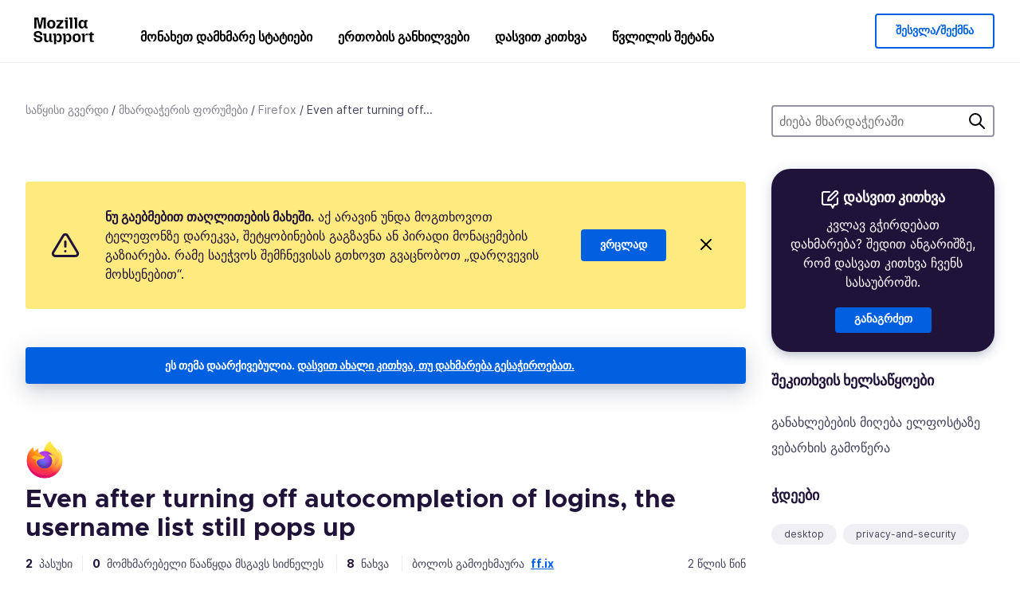

--- FILE ---
content_type: text/html; charset=utf-8
request_url: https://support.mozilla.org/ka/questions/1404943
body_size: 64450
content:



<!DOCTYPE html>
<html class="no-js" lang="ka"
  dir="ltr"
  data-gtm-container-id="G-2VC139B3XV"
  data-ga-content-group="support-forum-question-details"
  
  
  data-ga-topics="/privacy-and-security/"
  data-ga-products="/firefox/"
  
  >
<head>
  <!--
Read more about our custom configuration and use of Google Analytics here:
https://bugzilla.mozilla.org/show_bug.cgi?id=1122305#c8
-->

<!-- Google Tag Manager -->

  <script src="https://assets-prod.sumo.prod.webservices.mozgcp.net/static/gtm-snippet.f1a8b29a563ecd7a.js" nonce="q4spAsSF0yaJ7Esmc6r8Kg=="></script>

<!-- End Google Tag Manager -->

  
  <meta http-equiv="Content-Type" content="text/html; charset=utf-8"/>

  
    <title>Even after turning off autocompletion of logins, the username list still pops up | Firefox მხარდაჭერის ფორუმი | Mozilla მხარდაჭერა</title>
  

  
<link rel="apple-touch-icon" sizes="180x180" href="https://assets-prod.sumo.prod.webservices.mozgcp.net/static/apple-touch-icon.40087fc676872dcc.png">
<link rel="icon" type="image/png" href="https://assets-prod.sumo.prod.webservices.mozgcp.net/static/favicon.abcbdb85e0f9e7a0.png">
<link rel="manifest" href="/manifest.json">
<link rel="shortcut icon" href="https://assets-prod.sumo.prod.webservices.mozgcp.net/static/favicon.abcbdb85e0f9e7a0.png">
<meta name="theme-color" content="#ffffff">


  <link rel="search" type="application/opensearchdescription+xml" title="Mozilla მხარდაჭერა" href="/ka/search/xml"/>
  
    
      <link rel="alternate" type="application/atom+xml" href="/ka/questions/1404943/feed" title="ბოლოს გაცემული პასუხები Even after turning off autocompletion of logins, the username list still pops up-ში"/>
    
  

  
  
  <link href="https://assets-prod.sumo.prod.webservices.mozgcp.net/static/screen.02cf61ea7585e2c7.css" rel="stylesheet" nonce="q4spAsSF0yaJ7Esmc6r8Kg==">

  
  
  <script defer="defer" src="https://assets-prod.sumo.prod.webservices.mozgcp.net/static/32.a390ba7069326239.js" nonce="q4spAsSF0yaJ7Esmc6r8Kg=="></script><script defer="defer" src="https://assets-prod.sumo.prod.webservices.mozgcp.net/static/common.ec3737bd76c83a6a.js" nonce="q4spAsSF0yaJ7Esmc6r8Kg=="></script>
  
    <script defer="defer" src="https://assets-prod.sumo.prod.webservices.mozgcp.net/static/563.d2208bc80d8cbb85.js" nonce="q4spAsSF0yaJ7Esmc6r8Kg=="></script><script defer="defer" src="https://assets-prod.sumo.prod.webservices.mozgcp.net/static/97.8e952a44863bc2d1.js" nonce="q4spAsSF0yaJ7Esmc6r8Kg=="></script><script defer="defer" src="https://assets-prod.sumo.prod.webservices.mozgcp.net/static/566.52e082bc6ceca92f.js" nonce="q4spAsSF0yaJ7Esmc6r8Kg=="></script><script defer="defer" src="https://assets-prod.sumo.prod.webservices.mozgcp.net/static/973.5c0e61d08bef7718.js" nonce="q4spAsSF0yaJ7Esmc6r8Kg=="></script><script defer="defer" src="https://assets-prod.sumo.prod.webservices.mozgcp.net/static/930.13d36af0fc47ef12.js" nonce="q4spAsSF0yaJ7Esmc6r8Kg=="></script><script defer="defer" src="https://assets-prod.sumo.prod.webservices.mozgcp.net/static/467.e805b3b5a73440ca.js" nonce="q4spAsSF0yaJ7Esmc6r8Kg=="></script><script defer="defer" src="https://assets-prod.sumo.prod.webservices.mozgcp.net/static/questions.1bcd608b092ca4c8.js" nonce="q4spAsSF0yaJ7Esmc6r8Kg=="></script>
  
    <script defer="defer" src="https://assets-prod.sumo.prod.webservices.mozgcp.net/static/topics.0959f4c243cd4f8a.js" nonce="q4spAsSF0yaJ7Esmc6r8Kg=="></script>
  
  <script defer="defer" src="https://assets-prod.sumo.prod.webservices.mozgcp.net/static/common.fx.download.46606c8553638ec9.js" nonce="q4spAsSF0yaJ7Esmc6r8Kg=="></script>

  

  
  <meta name="google-site-verification" content="2URA-2Y9BeYYUf8B2BSsBSVetJJS3TZwlXBOaMx2VfY" />
  
  <meta name="google-site-verification" content="ueNbCgS4e1JIAgLGwufm-jHaIcLXFLtFMmR_65S1Ag0" />
  
  <meta name="msvalidate.01" content="1659173DC94819093068B0ED7C51C527" />

  

    <meta name="viewport" content="width=device-width, initial-scale=1.0, maximum-scale=1.0, user-scalable=no" />

  
    <link rel="canonical" href="https://support.mozilla.org/ka/questions/1404943" />
  
</head>

<body class="html-ltr logged-out responsive answers ka"
      data-readonly="false"
      data-usernames-api="/ka/users/api/usernames"
      data-messages-api="/ka/messages/api/autocomplete"
      data-media-url="https://assets-prod.sumo.prod.webservices.mozgcp.net/"
      
>



<ul class="sumo-nav-access" id="nav-access">
  <li><a href="#main-content">პირდაპირ ძირითად შიგთავსზე გადასვლა</a></li>
  <li><a href="/ka/locales">ენის შეცვლა</a></li>
  <li><a id="skip-to-search" href="#search-q">პირდაპირ ძიებაზე გადასვლა</a></li>
</ul>



<div class="media-test"></div>

<div id="announcements">
  
  


  
  
</div>

<header class="mzp-c-navigation sumo-nav">
  <div class="mzp-c-navigation-l-content">
    <div class="sumo-nav--container">
      <div class="sumo-nav--logo">
        <a href="/ka/"><img src="https://assets-prod.sumo.prod.webservices.mozgcp.net/static/mozilla-support.4be004d0bbcbfb1e.svg" alt="Mozilla Support Logo"/></a>
      </div>

      <button data-mobile-nav-search-button class="sumo-nav--search-button" type="button">Search</button>
      <button data-sumo-toggle-nav="#main-navigation" class="sumo-nav--toggle-button" type="button" aria-controls="main-navigation">Menu</button>
      <a class="sumo-nav--avatar-button" data-sumo-toggle-nav="#profile-navigation" aria-controls="profile-navigation" aria-role="button">
        
        <img class="avatar" src="https://assets-prod.sumo.prod.webservices.mozgcp.net/static/default-FFA-avatar.1eeb2a0a42235417.png" alt="Avatar for Username">
        

      </a>
      <div class="mzp-c-navigation-items sumo-nav--list-wrap" id="main-navigation">
        <div class="mzp-c-navigation-menu">
          <nav class="mzp-c-menu mzp-is-basic">
              
              <ul class="mzp-c-menu-category-list sumo-nav--list">
                
<li class="mzp-c-menu-category mzp-has-drop-down mzp-js-expandable">
  <a class="mzp-c-menu-title sumo-nav--link" href="/ka/questions/" aria-haspopup="true"
    aria-controls="mzp-c-menu-panel-help">მონახეთ დამხმარე სტატიები</a>
  <div class="mzp-c-menu-panel mzp-has-card" id="mzp-c-menu-panel-help">
    <div class="sumo-nav--dropdown-container">
      <div class="sumo-nav--dropdown-grid">
        <button class="mzp-c-menu-button-close" type="button"
          aria-controls="mzp-c-menu-panel-example">Firefox-ის მენიუს დახურვა</button>
        <div class="sumo-nav--dropdown-col">
          <section class="mzp-c-menu-item mzp-has-icon sumo-nav--dropdown-item">
          <div class="mzp-c-menu-item-head">
            <svg class="mzp-c-menu-item-icon" width="24" height="24" xmlns="http://www.w3.org/2000/svg" viewBox="0 0 24 24">
              <g transform="translate(3 3)" stroke="#000" stroke-width="2" fill="none" fill-rule="evenodd"
                stroke-linecap="round">
                <rect stroke-linejoin="round" width="18" height="18" rx="2" />
                <path d="M4 5h10M4 9h10M4 13h4" />
              </g>
            </svg>
            <h4 class="mzp-c-menu-item-title">მიაკვლიეთ პროდუქტებით</h4>
          </div>
            <ul class="mzp-c-menu-item-list sumo-nav--sublist">
              <li>
                <a href="/ka/products/firefox"
                  data-event-name="link_click"
                  data-event-parameters='{
                    "link_name": "main-menu.firefox-browser.product-home",
                    "link_detail": "firefox"
                  }'>
                  Firefox კომპიუტერისთვის
                </a>
              </li>
              <li>
                <a href="/ka/products/mozilla-vpn"
                  data-event-name="link_click"
                  data-event-parameters='{
                    "link_name": "main-menu.mozilla-vpn.product-home",
                    "link_detail": "mozilla-vpn"
                  }'>
                  Mozilla VPN
                </a>
              </li>
              <li>
                <a href="/ka/products/ios"
                  data-event-name="link_click"
                  data-event-parameters='{
                    "link_name": "main-menu.firefox-for-ios.product-home",
                    "link_detail": "ios"
                  }'>
                  Firefox – iOS
                </a>
              </li>
              <li>
                <a href="/ka/products/thunderbird"
                  data-event-name="link_click"
                  data-event-parameters='{
                    "link_name": "main-menu.thunderbird.product-home",
                    "link_detail": "thunderbird"
                  }'>
                  Thunderbird
                </a>
              </li>
              <li>
                <a href="/ka/products/mobile"
                  data-event-name="link_click"
                  data-event-parameters='{
                    "link_name": "main-menu.firefox-for-android.product-home",
                    "link_detail": "mobile"
                  }'>
                  Firefox Android-ზე
                </a>
              </li>
              <li>
                <a class="color-link" href="/ka/products/"
                  data-event-name="link_click"
                  data-event-parameters='{"link_name": "main-menu.browse-all-articles.list-products"}'>
                  იხილეთ ყველა პროდუქტი
                </a>
              </li>
            </ul>
          </section>
        </div>
        <div class="sumo-nav--dropdown-col">
          <section class="mzp-c-menu-item mzp-has-icon sumo-nav--dropdown-item">
            <div class="mzp-c-menu-item-head">
              <svg class="mzp-c-menu-item-icon" width="24" height="24" xmlns="http://www.w3.org/2000/svg" viewBox="0 0 24 24">
                <g transform="translate(3 3)" stroke="#000" stroke-width="2" fill="none" fill-rule="evenodd"
                  stroke-linecap="round">
                  <rect stroke-linejoin="round" width="18" height="18" rx="2" />
                  <path d="M4 5h10M4 9h10M4 13h4" />
                </g>
              </svg>
              <h4 class="mzp-c-menu-item-title">მიაკვლიეთ საკითხებით</h4>
            </div>
            
  
  
  
  
  
  

  
    
    
    
    
    
    
    

  

  <ul class="mzp-c-menu-item-list sumo-nav--sublist">
    <li>
      <a href="/ka/topics/settings"
          data-event-name="link_click"
          data-event-parameters='{
          "link_name": "main-menu.topic-home",
          "link_detail": "settings"
        }'>
          პარამეტრები
      </a>
    </li>
    <li>
      <a href="/ka/topics/installation-and-updates"
          data-event-name="link_click"
          data-event-parameters='{
          "link_name": "main-menu.topic-home",
          "link_detail": "installation-and-updates"
        }'>
          Installation and updates
      </a>
    </li>
    <li>
      <a href="/ka/topics/email-and-messaging"
          data-event-name="link_click"
          data-event-parameters='{
          "link_name": "main-menu.topic-home",
          "link_detail": "email-and-messaging"
        }'>
          Email and messaging
      </a>
    </li>
    <li>
      <a href="/ka/topics/performance-and-connectivity"
          data-event-name="link_click"
          data-event-parameters='{
          "link_name": "main-menu.topic-home",
          "link_detail": "performance-and-connectivity"
        }'>
          Performance and connectivity
      </a>
    </li>
    <li>
      <a href="/ka/topics/privacy-and-security"
          data-event-name="link_click"
          data-event-parameters='{
          "link_name": "main-menu.topic-home",
          "link_detail": "privacy-and-security"
        }'>
          Privacy and security
      </a>
    </li>
    <li>
      <a href="/ka/topics/browse"
          data-event-name="link_click"
          data-event-parameters='{
          "link_name": "main-menu.topic-home",
          "link_detail": "browse"
        }'>
          გვერდების მონახულება
      </a>
    </li>
  </ul>

          </section>
        </div>
      </div>
    </div>
  </div>
</li>
<li class="mzp-c-menu-category mzp-has-drop-down mzp-js-expandable">
  <a class="mzp-c-menu-title sumo-nav--link" href="#" aria-haspopup="true" aria-controls="mzp-c-menu-panel-tools">ერთობის განხილვები</a>
  <div class="mzp-c-menu-panel mzp-has-card" id="mzp-c-menu-panel-tools">
    <div class="sumo-nav--dropdown-container">
      <div class="sumo-nav--dropdown-grid">
        <button class="mzp-c-menu-button-close" type="button"
          aria-controls="mzp-c-menu-panel-example">Firefox-ის მენიუს დახურვა</button>
        <div class="sumo-nav--dropdown-col">
          <section class="mzp-c-menu-item mzp-has-icon sumo-nav--dropdown-item">
            <div class="mzp-c-menu-item-head">
              <svg class="mzp-c-menu-item-icon" width="24" height="24" xmlns="http://www.w3.org/2000/svg"
                viewBox="0 0 24 24">
                <g stroke="#000" stroke-width="2" fill="none" fill-rule="evenodd" stroke-linecap="round"
                  stroke-linejoin="round">
                  <path
                    d="M17 17l-1.051 3.154a1 1 0 01-1.898 0L13 17H5a2 2 0 01-2-2V5a2 2 0 012-2h14a2 2 0 012 2v10a2 2 0 01-2 2h-2zM7 8h10M7 12h10" />
                </g>
              </svg>
              <h4 class="mzp-c-menu-item-title">აირჩიეთ პროდუქტი</h4>
            </div>
            <ul class="mzp-c-menu-item-list sumo-nav--sublist">
              <li>
                <a href="/ka/questions/firefox"
                   data-event-name="link_click"
                   data-event-parameters='{
                    "link_name": "main-menu.support-forum-home",
                    "link_detail": "desktop"
                  }'>
                   Firefox კომპიუტერისთვის
                </a>
              </li>
              <li>
                <a href="/ka/questions/focus-firefox"
                   data-event-name="link_click"
                   data-event-parameters='{
                    "link_name": "main-menu.support-forum-home",
                    "link_detail": "focus"
                  }'>
                   Firefox Focus
                </a>
              </li>
              <li>
                <a href="/ka/questions/ios"
                   data-event-name="link_click"
                   data-event-parameters='{
                    "link_name": "main-menu.support-forum-home",
                    "link_detail": "ios"
                  }'>
                   Firefox – iOS
                </a>
              </li>
              <li>
                <a href="/ka/questions/thunderbird"
                   data-event-name="link_click"
                   data-event-parameters='{
                    "link_name": "main-menu.support-forum-home",
                    "link_detail": "thunderbird"
                  }'>
                   Thunderbird
                </a>
              </li>
              <li>
                <a href="/ka/questions/mobile"
                   data-event-name="link_click"
                   data-event-parameters='{
                    "link_name": "main-menu.support-forum-home",
                    "link_detail": "mobile"
                  }'>
                   Firefox Android-ზე
                </a>
              </li>
              <li>
                <a class="color-link" href="/ka/questions/"
                   data-event-name="link_click"
                   data-event-parameters='{
                    "link_name": "main-menu.support-forum-home",
                    "link_detail": "view-all-home"
                  }'>
                   იხილეთ ყველა განხილვა
                </a>
              </li>
            </ul>
          </section>
        </div>
        <div class="sumo-nav--dropdown-col">
          <section class="mzp-c-menu-item mzp-has-icon sumo-nav--dropdown-item">
            <div class="mzp-c-menu-item-head">
              <svg class="mzp-c-menu-item-icon" width="24" height="24" xmlns="http://www.w3.org/2000/svg"
                viewBox="0 0 24 24">
                <path
                  d="M10.5 9.5L3 17c-1 1.667-1 3 0 4s2.333.833 4-.5l7.5-7.5c2.333 1.054 4.333.734 6-.96 1.667-1.693 1.833-3.707.5-6.04l-3 3-2.5-.5L15 6l3-3c-2.333-1.333-4.333-1.167-6 .5-1.667 1.667-2.167 3.667-1.5 6z"
                  stroke="#000" stroke-width="2" fill="none" fill-rule="evenodd" stroke-linecap="round"
                  stroke-linejoin="round" />
              </svg>
              <h4 class="mzp-c-menu-item-title">მონახეთ განხილვები საკითხების მიხედვით</h4>
            </div>
            
  
  
  
  
  
  

  
    
    
    
    
    
    
    
  

  <ul class="mzp-c-menu-item-list sumo-nav--sublist">
    <li>
      <a href="/ka/questions/topic/settings"
          data-event-name="link_click"
          data-event-parameters='{
          "link_name": "main-menu.support-forum-home",
          "link_detail": "settings"
        }'>
          პარამეტრები
      </a>
    </li>
    <li>
      <a href="/ka/questions/topic/installation-and-updates"
          data-event-name="link_click"
          data-event-parameters='{
          "link_name": "main-menu.support-forum-home",
          "link_detail": "installation-and-updates"
        }'>
          Installation and updates
      </a>
    </li>
    <li>
      <a href="/ka/questions/topic/email-and-messaging"
          data-event-name="link_click"
          data-event-parameters='{
          "link_name": "main-menu.support-forum-home",
          "link_detail": "email-and-messaging"
        }'>
          Email and messaging
      </a>
    </li>
    <li>
      <a href="/ka/questions/topic/performance-and-connectivity"
          data-event-name="link_click"
          data-event-parameters='{
          "link_name": "main-menu.support-forum-home",
          "link_detail": "performance-and-connectivity"
        }'>
          Performance and connectivity
      </a>
    </li>
    <li>
      <a href="/ka/questions/topic/privacy-and-security"
          data-event-name="link_click"
          data-event-parameters='{
          "link_name": "main-menu.support-forum-home",
          "link_detail": "privacy-and-security"
        }'>
          Privacy and security
      </a>
    </li>
    <li>
      <a href="/ka/questions/topic/browse"
          data-event-name="link_click"
          data-event-parameters='{
          "link_name": "main-menu.support-forum-home",
          "link_detail": "browse"
        }'>
          გვერდების მონახულება
      </a>
    </li>
  </ul>

          </section>
        </div>
      </div>
    </div>
  </div>
</li>

<li class="mzp-c-menu-category mzp-has-drop-down mzp-js-expandable">
  <a class="mzp-c-menu-title sumo-nav--link" href="/ka/questions/" aria-haspopup="true"
    aria-controls="mzp-c-menu-panel-help">დასვით კითხვა</a>
  <div class="mzp-c-menu-panel mzp-has-card" id="mzp-c-menu-panel-help">
    <div class="sumo-nav--dropdown-container">
      <div class="sumo-nav--dropdown-grid">
        <button class="mzp-c-menu-button-close" type="button"
          aria-controls="mzp-c-menu-panel-example">Firefox-ის მენიუს დახურვა
        </button>
        <div class="sumo-nav--dropdown">
          <section class="mzp-c-menu-item mzp-has-icon sumo-nav--dropdown-item">
            <div class="mzp-c-menu-item-head">
              <svg class="mzp-c-menu-item-icon" width="24" height="24" xmlns="http://www.w3.org/2000/svg"
                viewBox="0 0 24 24">
                <g stroke="#000" stroke-width="2" fill="none" fill-rule="evenodd" stroke-linecap="round"
                  stroke-linejoin="round">
                  <path d="M11 3H4a2 2 0 00-2 2v12a2 2 0 002 2h9l2 4 2-4h2a2 2 0 002-2v-6" />
                  <path d="M17.5 2.5a2.121 2.121 0 013 3L13 13l-4 1 1-4 7.5-7.5z" />
                </g>
              </svg>
              <h4 class="mzp-c-menu-item-title">დახმარების მისაღებად იხილეთ</h4>
            </div>
            <ul class="mzp-c-menu-item-list sumo-nav--sublist-aaq">
              <li>
                <a href="/ka/questions/new/desktop"
                   data-event-name="link_click"
                   data-event-parameters='{
                    "link_name": "main-menu.aaq-step-2",
                    "link_detail": "desktop"
                  }'>
                   Firefox კომპიუტერისთვის
                </a>
              </li>
              <li>
                <a href="/ka/questions/new/firefox-enterprise"
                   data-event-name="link_click"
                   data-event-parameters='{
                    "link_name": "main-menu.aaq-step-2",
                    "link_detail": "firefox-enterprise"
                  }'>
                   Firefox დაწესებულებებისთვის
                </a>
              </li>
              <li>
                <a href="/ka/questions/new/relay"
                   data-event-name="link_click"
                   data-event-parameters='{
                    "link_name": "main-menu.aaq-step-2",
                    "link_detail": "relay"
                  }'>
                   Firefox Relay
                </a>
              </li>
              <li>
                <a href="/ka/questions/new/thunderbird"
                   data-event-name="link_click"
                   data-event-parameters='{
                    "link_name": "main-menu.aaq-step-2",
                    "link_detail": "thunderbird"
                  }'>
                   Thunderbird
                </a>
              </li>
              <li>
                <a href="/ka/questions/new/ios"
                   data-event-name="link_click"
                   data-event-parameters='{
                    "link_name": "main-menu.aaq-step-2",
                    "link_detail": "ios"
                  }'>
                   Firefox – iOS
                </a>
              </li>
              <li>
                <a href="/ka/questions/new/focus"
                   data-event-name="link_click"
                   data-event-parameters='{
                    "link_name": "main-menu.aaq-step-2",
                    "link_detail": "focus"
                  }'>
                   Firefox Focus
                </a>
              </li>
              <li>
                <a href="/ka/questions/new/monitor"
                   data-event-name="link_click"
                   data-event-parameters='{
                    "link_name": "main-menu.aaq-step-2",
                    "link_detail": "monitor"
                  }'>
                   Monitor
                </a>
              </li>
              <li>
                <a href="/ka/questions/new/mozilla-account"
                   data-event-name="link_click"
                   data-event-parameters='{
                    "link_name": "main-menu.aaq-step-2",
                    "link_detail": "mozilla-account"
                  }'>
                   Mozilla-ანგარიში
                </a>
              </li>
              <li>
                <a href="/ka/questions/new/mobile"
                   data-event-name="link_click"
                   data-event-parameters='{
                    "link_name": "main-menu.aaq-step-2",
                    "link_detail": "mobile"
                  }'>
                   Firefox Android-ზე
                </a>
              </li>
              <li>
                <a href="/ka/questions/new/mozilla-vpn"
                   data-event-name="link_click"
                   data-event-parameters='{
                    "link_name": "main-menu.aaq-step-2",
                    "link_detail": "mozilla-vpn"
                  }'>
                   Mozilla VPN
                </a>
              </li>
              <li>
                <a href="/ka/questions/new/pocket"
                   data-event-name="link_click"
                   data-event-parameters='{
                    "link_name": "main-menu.aaq-step-2",
                    "link_detail": "pocket"
                  }'>
                   Pocket
                </a>
              </li>
              <li>
                <a class="color-link" href="/ka/questions/new"
                   data-event-name="link_click"
                   data-event-parameters='{
                    "link_name": "main-menu.aaq-step-1",
                    "link_detail": "view-all"
                  }'>
                   ყველას ნახვა
                </a>
              </li>
            </ul>
          </section>
        </div>
      </div>
    </div>
  </div>
</li>


  <li class="mzp-c-menu-category">
    <a class="mzp-c-menu-title sumo-nav--link" href="/ka/contribute"
      data-event-name="link_click"
      data-event-parameters='{"link_name": "main-menu.contribute.contribute-home"}'>
      წვლილის შეტანა
    </a>
  </li>


              </ul>
              
          </nav>
        </div>
      </div>

      <div class="mzp-c-navigation-items sumo-nav--list-wrap-right logged-out" id="profile-navigation">
        <div class="mzp-c-navigation-menu">
          <nav class="mzp-c-menu mzp-is-basic">
              
              <ul class="mzp-c-menu-category-list sumo-nav--list">
                

<li class="mzp-c-menu-category sumo-nav--item-right">
  
<form data-instant-search="form" id="support-search"  action="/ka/search/" method="get"
   class="simple-search-form">
  
  <input spellcheck="true" type="search" autocomplete="off" name="q" aria-required="true"
    placeholder="მონახეთ შეკითხვები, განხილვები ან საკითხები (მაგალითად: როგორ ინახავს პაროლებს Firefox)" class="searchbox" id="search-q" />
  <button type="submit" title="ძიება" class="search-button">ძიება</button>
</form>


  
</li>


<li
  class="mzp-c-menu-category logged-out-button-row ">
  
  <a rel="nofollow" href="/ka/users/auth" class="sumo-button secondary-button button-lg"
    data-event-name="link_click"
    data-event-parameters='{"link_name": "main-menu.sign-in-up"}'>
    შესვლა/შექმნა
  </a>
  
</li>

              </ul>
              
          </nav>
        </div>
      </div>
      <div class="mzp-c-navigation-items sumo-nav--mobile-search-form" id="search-navigation">
        <div class="mzp-c-navigation-menu">
          <nav class="mzp-c-menu mzp-is-basic">
            
<form data-instant-search="form" id="mobile-search-results"  action="/ka/search/" method="get"
   class="simple-search-form">
  
  <input spellcheck="true" type="search" autocomplete="off" name="q" aria-required="true"
    placeholder="მონახეთ შეკითხვები, განხილვები ან საკითხები (მაგალითად: როგორ ინახავს პაროლებს Firefox)" class="searchbox" id="search-q" />
  <button type="submit" title="ძიება" class="search-button">ძიება</button>
</form>

          </nav>
        </div>
      </div>
    </div>
  </div>
</header><!--/.mzp-c-navigation -->


<!-- This is only displayed when the instant search is active.
     This block is overriden in home.html and product.html,
     and can likely be removed when frontend search is replaced. -->
<div class="home-search-section sumo-page-section--lg shade-bg hidden-search-masthead">
  <div class="mzp-l-content narrow">
    <div class="home-search-section--content">
      <h4 class="sumo-page-heading-xl">ძიება მხარდაჭერაში</h4>
      
<form data-instant-search="form" id="hidden-search"  action="/ka/search/" method="get"
   class="simple-search-form">
  
  <input spellcheck="true" type="search" autocomplete="off" name="q" aria-required="true"
    placeholder="მონახეთ შეკითხვები, განხილვები ან საკითხები (მაგალითად: როგორ ინახავს პაროლებს Firefox)" class="searchbox" id="search-q" />
  <button type="submit" title="ძიება" class="search-button">ძიება</button>
</form>

    </div>
  </div>
</div>








<div class="mzp-l-content " id="main-content">
  <div class="sumo-page-section--inner">
    



      
<div class="breadcrumbs" id="main-breadcrumbs">
  <ol id="breadcrumbs" class="breadcrumbs--list">
  
    
      
        <li><a href="/ka/">საწყისი გვერდი</a></li>
      
    
  
    
      
        <li><a href="/ka/questions/">მხარდაჭერის ფორუმები</a></li>
      
    
  
    
      
        <li><a href="/ka/questions/firefox">Firefox</a></li>
      
    
  
    
      <li>Even after turning off...</li>
    
  
  </ol>
  </div>

    

    <div class="sumo-l-two-col ">
      
      <aside id="aside" class="sumo-l-two-col--sidebar">
        
        
<div class="search-form-sidebar large-only">
  
<form data-instant-search="form" id="support-search-sidebar"  action="/ka/search/" method="get"
   class="simple-search-form">
  
  <input spellcheck="true" type="search" autocomplete="off" name="q" aria-required="true"
    placeholder="ძიება მხარდაჭერაში" class="searchbox" id="search-q" />
  <button type="submit" title="ძიება" class="search-button">ძიება</button>
</form>

</div>


  
  <div class="aaq-widget card is-inverse elevation-01 text-center radius-md">
    <h2 class="card--title has-bottom-margin">
      <svg class="card--icon-sm" width="24px" height="24px" viewBox="0 0 24 24" xmlns="http://www.w3.org/2000/svg">
        <g stroke="none" stroke-width="1" fill="none" fill-rule="evenodd" stroke-linecap="round" stroke-linejoin="round">
          <g transform="translate(2.000000, 1.878680)" stroke="#FFFFFF" stroke-width="2">
            <path d="M9,1.12132031 L2,1.12132031 C0.8954305,1.12132031 5.32907052e-15,2.01675081 5.32907052e-15,3.12132031 L5.32907052e-15,15.1213203 C5.32907052e-15,16.2258898 0.8954305,17.1213203 2,17.1213203 L11,17.1213203 L13,21.1213203 L15,17.1213203 L17,17.1213203 C18.1045695,17.1213203 19,16.2258898 19,15.1213203 L19,9.12132031"></path>
            <path d="M15.5,0.621320312 C16.3284271,-0.207106783 17.6715729,-0.207106769 18.5,0.621320344 C19.3284271,1.44974746 19.3284271,2.79289318 18.5,3.62132031 L11,11.1213203 L7,12.1213203 L8,8.12132031 L15.5,0.621320312 Z"></path>
          </g>
        </g>
      </svg>

      დასვით კითხვა
    </h2>
    
    
    
    
    

    
      
        
          <p>კვლავ გჭირდებათ დახმარება? შედით ანგარიშზე, რომ დასვათ კითხვა ჩვენს სასაუბროში.</p>
        
      
    

    

    
  
    <a class="sumo-button primary-button feature-box"
      href="/ka/kb/get-community-support?exit_aaq=1"
      data-event-name="link_click"
      data-event-parameters='{
        "link_name": "aaq-widget.community-support.kb-article",
        "link_detail": "firefox"
      }'>
      განაგრძეთ
    </a>
    </div>

<div class="questions-sidebar">
  <nav class="sidebar-nav is-action-list" id="question-tools">
    <span class="details-heading"></span>
    <ul class="sidebar-nav--list" id="related-content">
      <li class="sidebar-subheading sidebar-nav--heading-item">შეკითხვის ხელსაწყოები</li>
      
      
      
      
      <li class="email">
        
          <a id="email-subscribe-link" href="javascript:;" data-sumo-modal="email-subscribe">განახლებების მიღება ელფოსტაზე</a>
          


<section id="email-subscribe" class="mzp-u-modal-content" title="განახლებების მიღება ელფოსტაზე">
  <h2 class="sumo-page-subheading">განახლებების მიღება ელფოსტაზე</h2>
  <form action="/ka/questions/1404943/watch" method="post">
    <input type='hidden' name='csrfmiddlewaretoken' value='JTzXlcOaHkOc0Tjxf2NJZS1SCVRRk6UMWCM6dOlfbcppu6Zmq4WFAMBFWFfw1WlT' />
    
    
    <div class="field">
      <input type="text" name="email" placeholder="შეიყვანეთ თქვენი ელფოსტის მისამართი აქ." maxlength="320" id="id_email">
    </div>
    

    
    <ul id="id_event_type">
      <li class="field radio is-condensed">
        <input type="radio" name="event_type" value="reply" required="" checked="" id="id_event_type_0">
        <label for="id_event_type_0">როცა ვინმე უპასუხებს.</label>
      </li>
      <li class="field radio is-condensed">
        <input type="radio" name="event_type" value="solution" required="" id="id_event_type_1">
        <label for="id_event_type_1">გადაწყვეტა რომ მოინახება.</label>
      </li>
    </ul>

    <div class="sumo-button-wrap reverse-on-desktop align-full">
      <input type="submit" class="sumo-button primary-button button-lg" value="განახლებების ცნობება" />
    <span class="cancel">
      <button type="button" class="sumo-button button-lg" data-sumo-modal-close>გაუქმება</button>
    </span>
    </div>
  </form>
</section>
        
      </li>
      <li class="rss">
        <a href="/ka/questions/1404943/feed">ვებარხის გამოწერა</a>
      </li>

      

      <li class="sidebar-subheading sidebar-nav--heading-item">ჭდეები</li>
      <li id="tags-list">
        <div class="folder">
          
            <div class="sidebox tight cf" id="tags">
              <div class="tags">

                
                  <ul class="tag-list cf immutable">
                    
                      <li class="tag"><a class="tag-name" href="/ka/questions/firefox?tagged=desktop">desktop</a>
                      </li>
                    
                      <li class="tag"><a class="tag-name" href="/ka/questions/firefox?tagged=privacy-and-security_1">privacy-and-security</a>
                      </li>
                    
                  </ul>
                
              </div>
            </div>
          
        </div>
      </li>
      

        
        <li class="sidebar-subheading sidebar-nav--heading-item">ასევე, იხილეთ</li>
        
        <li class="related-question">
          <a href="/da/questions/828827">how to force Firefox to turn off autocomplete in HTML?</a>
        </li>
        
        <li class="related-question">
          <a href="/da/questions/1071014">Firefox 39.0 fails to auto-complete login on a site with autocomplete=off</a>
        </li>
        
        <li class="related-question">
          <a href="/da/questions/904915">How do I turn off the autocomplete in Firefox in login window?</a>
        </li>
        
        
        <li class="related-document">
          <a href="/en-US/kb/delete-browsing-search-download-history-firefox">Delete browsing, search and download history on Firefox</a>
        </li>
        
        <li class="related-document">
          <a href="/en-US/kb/website-translation">Firefox Translations</a>
        </li>
        
        <li class="related-document">
          <a href="/en-US/kb/quick-actions-firefox-search-bar">Quick actions in the Firefox search bar</a>
        </li>
        
        
    </ul>
  </nav>
</div>

        
      </aside>
      
      <main role="main" class="sumo-l-two-col--main">
      
  

      
  
<div class="sumo-banner sumo-banner-warning" id="id_scam_alert" data-close-initial="hidden">
  <div class="content">
    <svg viewBox="0 0 24 24" xmlns="http://www.w3.org/2000/svg" fill="none" stroke="currentColor" stroke-width="2" stroke-linecap="round" stroke-linejoin="round">
  <path id="icon-alert" d="M10.29 3.86L1.82 18a2 2 0 0 0 1.71 3h16.94a2 2 0 0 0 1.71-3L13.71 3.86a2 2 0 0 0-3.42 0z"></path>
  <line x1="12" y1="9" x2="12" y2="13"></line>
  <line x1="12" y1="17" x2="12" y2="17"></line>
</svg>
    <p class="heading">
      <strong>ნუ გაებმებით თაღლითების მახეში.</strong> აქ არავინ უნდა მოგთხოვოთ ტელეფონზე დარეკვა, შეტყობინების გაგზავნა ან პირადი მონაცემების გაზიარება. რამე საეჭვოს შემჩნევისას გთხოვთ გვაცნობოთ „დარღვევის მოხსენებით“.
    </p>
    <a href="https://support.mozilla.org/kb/avoid-and-report-mozilla-tech-support-scams"
      class="sumo-button primary-button button-lg">ვრცლად</a>
    <button class="sumo-close-button close-button" data-close-id="id_scam_alert" data-close-memory="remember">
      <img src="https://assets-prod.sumo.prod.webservices.mozgcp.net/static/close.5d98c7f0a49b9f91.svg" />
    </button>
  </div>
</div>

  <article>
    <div id="question-1404943" class="question" itemscope itemtype="http://schema.org/Question">
      
        <div class="notice mzp-c-notification-bar mzp-t-click">
          <p>
            ეს თემა დაარქივებულია.
          

          <a href="/ka/questions/new">
            დასვით ახალი კითხვა, თუ დახმარება გესაჭიროებათ.
          </a>
          </p>
        </div>
      

      
      <img class="page-heading--logo" src="https://assets-prod.sumo.prod.webservices.mozgcp.net/media/uploads/products/2020-04-14-08-36-13-8dda6f.png" alt="Firefox logo" />
      
      <h2 class="sumo-callout-heading summary no-product-heading" itemprop="headline">Even after turning off autocompletion of logins, the username list still pops up</h2>

      <div class="question-meta has-border-bottom">
        <ul class="forum--meta-details replies">
          
          
          <li>
            <span class="forum--meta-val">2</span>
            <span class="forum--meta-key">
              პასუხი
            </span>
          </li>
          
          <li class="border-left-md">
            <span class="forum--meta-val have-problem">0</span>
            <span class="forum--meta-key">
              მომხმარებელი წააწყდა მსგავს სიძნელეს
            </span>
          </li>

          
          <li class="border-left-md">
            <span class="forum--meta-val visits">8</span>
            <span class="forum--meta-key">ნახვა</span>
          </li>
          

          
          <li class="border-left-md">
            <span class="forum--meta-key has-border">ბოლოს გამოეხმაურა</span>
            <span class="forum--meta-val visits no-border">
              <a href="/ka/questions/1404943#answer-1565189">
                ff.ix
              </a>
            </span>
          </li>
          
        </ul>

        
        <p class="question-meta--details last-answer-date"><time itemprop="dateModified" datetime="2023-02-11 09:03:56">2 წლის წინ</time></p>
        

        
      </div>

      <section class="avatar-row">
        <div class="avatar-details user-meta">
          <div class="avatar">
            <a rel="nofollow" href="/ka/user/ff.ix/">
              <img src="https://profile.accounts.firefox.com/v1/avatar/f" height="48" width="48" alt="ff.ix"/>
            </a>
          </div>
          <div class="user">
            <div class="asked-by">
              <a class="author-name" rel="nofollow" href="/ka/user/ff.ix/">
                <span class="display-name">ff.ix</span>
                
  

  

              </a>
            </div>
            <span class="asked-on">
              <time itemprop="dateCreated" datetime="2023-02-11 07:57:54"><time datetime="2023-02-11T07:57:54-08:00">11.02.23, 07:57</time></time>
            </span>
          </div>
        </div>

        <div class="mzp-c-menu-list">
          <span class="icon-button" data-has-dropdown>სხვა პარამეტრები</span>
          <ul class="mzp-c-menu-list-list">
            
            <li class="mzp-c-menu-list-item"><a class="quoted-reply" href="#question-reply" data-content-id="question-1404943">ციტირება</a></li>
          </ul>
        </div>
      </section>

      <div class="main-content">
        <div itemprop="text" class="content"><p>I thought I had turned off autocompletion for logins, but when I log into websites, the username suggestion box still pops up.  This is very annoying.  See attached image for an example (edited to hide my actual username for that site).
What do I need to change to get rid of this?
</p></div>
        
        <div class="content-raw">I thought I had turned off autocompletion for logins, but when I log into websites, the username suggestion box still pops up.  This is very annoying.  See attached image for an example (edited to hide my actual username for that site).
What do I need to change to get rid of this?</div>
        
          <div class="attachments-title">
            მიმაგრებული ეკრანის სურათები
          </div>
          <div class="question-attachments attachments-list">
          
            <div class="attachment">
    
    <a class="image" href="https://assets-prod.sumo.prod.webservices.mozgcp.net/media/uploads/images/2023-02-11-15-51-40-9e6a26.png">
      <img src="https://assets-prod.sumo.prod.webservices.mozgcp.net/media/uploads/images/2023-02-11-15-51-40-9e6a26.png"/>
    </a>
  </div>
          
            <div class="attachment">
    
    <a class="image" href="https://assets-prod.sumo.prod.webservices.mozgcp.net/media/uploads/images/2023-02-11-15-57-46-85ee77.png">
      <img src="https://assets-prod.sumo.prod.webservices.mozgcp.net/media/uploads/images/2023-02-11-15-57-46-85ee77.png"/>
    </a>
  </div>
          
          </div>
        

        

        
          
          <div class="solution card elevation-00">
            <h4 class="is-solution"  title="ff.ix მომხმარებელმა მონიშნა გადაწყვეტა">გადაწყვეტა შერჩეულია
              <svg class="is-solution--icon" xmlns="http://www.w3.org/2000/svg" viewBox="0 0 24 24">
                <path stroke="currentColor" stroke-width="2" d="M20 6L9 17l-5-5" fill="none" fill-rule="evenodd" stroke-linecap="round" stroke-linejoin="round"/>
              </svg>
            </h4>
            <div class="reply">
              <p>That is likely  saved form data since there isn't a key symbol present.
</p><p>Suggestions in a login drop-down list that have a key icon in front are login suggestions that you need to remove in the Password Manager.
</p>
<ul><li><a href="https://support.mozilla.org/en-US/kb/password-manager-remember-delete-edit-logins" rel="nofollow">https://support.mozilla.org/en-US/kb/password-manager-remember-delete-edit-logins</a>
</li></ul>
<p>Suggestions in a drop-down list without a key symbol are autocomplete saved form data.
Suggestions without a key icon are part of autocomplete saved form data that you should be able to remove by selecting this item with the cursor Down key and pressing Delete (Mac: Shift+Delete).
</p>
<ul><li><a href="https://support.mozilla.org/en-US/kb/control-whether-firefox-automatically-fills-forms" rel="nofollow">https://support.mozilla.org/en-US/kb/control-whether-firefox-automatically-fills-forms</a>
</li></ul>
              <a class="read-more" href="/ka/questions/1404943#answer-1565186">პასუხის ნახვა სრულად</a>
              <strong class="helpful-count"> 👍 1</strong>
            </div>
          </div>
        
      </div>

      
    </div>

    
    <h3 class="sumo-card-heading">ყველა პასუხი (2)</h3>
      
      
        





<div class="answer " id="answer-1565186">
  <section class="avatar-row">
    <div class="avatar-details user-meta">
      <div class="avatar">
        <a rel="nofollow" href="/ka/user/cor-el/">
          <img src="https://firefoxusercontent.com/f369028d14003acbf4f1a9ed0debb2c8" height="48" width="48" alt="cor-el"/>
        </a>
      </div>
      <div class="user">
        <div class="asked-by">
          <a class="author-name" rel="nofollow" href="/ka/user/cor-el/">
            <span class="display-name">cor-el</span>
            
  
    <ul class="karma-titles">
      
        <li>Moderator</li>
      
    </ul>
  
            
  

  

          </a>
          
        </div>
        
        <span class="asked-on">
          <a href="/ka/questions/1404943#answer-1565186">
          <time itemprop="dateCreated" datetime="2023-02-11 07:57:54"><time datetime="2023-02-11T08:42:17-08:00">11.02.23, 08:42</time></time>
          </a>
        </span>
        
      </div>
    </div>
    
    <div class="mzp-c-menu-list">
      <span class="icon-button" data-has-dropdown>სხვა პარამეტრები</span>
      <ul class="mzp-c-menu-list-list">
        
        <li class="mzp-c-menu-list-item">
          <a class="reply quoted-reply" href="#question-reply" data-content-id="answer-1565186">ციტირება</a>
        </li>

        
        
        
      </ul>
    </div>
    
  </section>


  <div class="main-content">
    
      <h3 class="is-solution" title="ff.ix მომხმარებელმა მონიშნა გადაწყვეტა">
        შერჩეული გადაწყვეტა
        <svg class="is-solution--icon" xmlns="http://www.w3.org/2000/svg" viewBox="0 0 24 24">
          <path stroke="currentColor" stroke-width="2" d="M20 6L9 17l-5-5" fill="none" fill-rule="evenodd" stroke-linecap="round" stroke-linejoin="round"/>
        </svg>
      </h3>
    

    <div class="content">
      
        <p>That is likely  saved form data since there isn't a key symbol present.
</p><p>Suggestions in a login drop-down list that have a key icon in front are login suggestions that you need to remove in the Password Manager.
</p>
<ul><li><a href="https://support.mozilla.org/en-US/kb/password-manager-remember-delete-edit-logins" rel="nofollow">https://support.mozilla.org/en-US/kb/password-manager-remember-delete-edit-logins</a>
</li></ul>
<p>Suggestions in a drop-down list without a key symbol are autocomplete saved form data.
Suggestions without a key icon are part of autocomplete saved form data that you should be able to remove by selecting this item with the cursor Down key and pressing Delete (Mac: Shift+Delete).
</p>
<ul><li><a href="https://support.mozilla.org/en-US/kb/control-whether-firefox-automatically-fills-forms" rel="nofollow">https://support.mozilla.org/en-US/kb/control-whether-firefox-automatically-fills-forms</a>
</li></ul>
      
    </div>

    <div class="content-raw" style="display:none;">That is likely  saved form data since there isn&#39;t a key symbol present.

Suggestions in a login drop-down list that have a key icon in front are login suggestions that you need to remove in the Password Manager.
*https://support.mozilla.org/en-US/kb/password-manager-remember-delete-edit-logins
Suggestions in a drop-down list without a key symbol are autocomplete saved form data.
Suggestions without a key icon are part of autocomplete saved form data that you should be able to remove by selecting this item with the cursor Down key and pressing Delete (Mac: Shift+Delete).
*https://support.mozilla.org/en-US/kb/control-whether-firefox-automatically-fills-forms</div>

    <div class="ans-attachments attachments-list">
      
    </div>
    
  </div>
  
</div>



  
  

  
      
        





<div class="answer " id="answer-1565189">
  <section class="avatar-row">
    <div class="avatar-details user-meta">
      <div class="avatar">
        <a rel="nofollow" href="/ka/user/ff.ix/">
          <img src="https://profile.accounts.firefox.com/v1/avatar/f" height="48" width="48" alt="ff.ix"/>
        </a>
      </div>
      <div class="user">
        <div class="asked-by">
          <a class="author-name" rel="nofollow" href="/ka/user/ff.ix/">
            <span class="display-name">ff.ix</span>
            
  
            
  
    <span class="user-title">კითხვის დამსმელი</span>
  

  

          </a>
          
        </div>
        
        <span class="asked-on">
          <a href="/ka/questions/1404943#answer-1565189">
          <time itemprop="dateCreated" datetime="2023-02-11 07:57:54"><time datetime="2023-02-11T09:03:56-08:00">11.02.23, 09:03</time></time>
          </a>
        </span>
        
      </div>
    </div>
    
    <div class="mzp-c-menu-list">
      <span class="icon-button" data-has-dropdown>სხვა პარამეტრები</span>
      <ul class="mzp-c-menu-list-list">
        
        <li class="mzp-c-menu-list-item">
          <a class="reply quoted-reply" href="#question-reply" data-content-id="answer-1565189">ციტირება</a>
        </li>

        
        
        
      </ul>
    </div>
    
  </section>


  <div class="main-content">
    

    <div class="content">
      
        <p>Thanks for the solution.  Too bad form and search histories aren't separate, but I can live without search history being saved.
</p>
      
    </div>

    <div class="content-raw" style="display:none;">Thanks for the solution.  Too bad form and search histories aren&#39;t separate, but I can live without search history being saved.</div>

    <div class="ans-attachments attachments-list">
      
    </div>
    
  </div>
  
</div>



  
  

  
      
      
    


    <div class="question-reply-form" id="question-reply">
      

      

      <section id="answer-preview">
        
      </section>
    </div>
</article>

      </main>
    </div>
  </div>
  
</div>


<footer class="mzp-c-footer">
  <div class="mzp-l-content">
    <nav class="mzp-c-footer-primary">
      <div class="mzp-c-footer-cols">
        <section class="mzp-c-footer-col">
          <h5 class="mzp-c-footer-heading">Mozilla</h5>
          <ul class="mzp-c-footer-list">
            <li><a href="https://www.mozilla.org/about/legal/defend-mozilla-trademarks/">მოხსენება სავაჭრო ნიშნების დარღვევის შესახებ</a></li>
            <li><a href="https://github.com/mozilla/kitsune/">პირველწყარო კოდი</a></li>
            <li><a href="https://twitter.com/firefox">Twitter</a></li>
            <li>
              <a href="/ka/contribute"
                data-event-name="link_click"
                data-event-parameters='{"link_name": "footer.join-our-community.contribute-home"}'>
                შემოუერთდით ჩვენს ერთობას
              </a>
            </li>
            <li>
              <a href="/ka/"
                data-event-name="link_click"
                data-event-parameters='{"link_name": "footer.explore-help-articles.home"}'>
                მონახეთ დამხმარე სტატიები
              </a>
            </li>
          </ul>
        </section>

        <section class="mzp-c-footer-col">
          <h5 class="mzp-c-footer-heading">Firefox</h5>
          <ul class="mzp-c-footer-list">
            <li><a href="https://www.firefox.com/thanks/?utm_source=support.mozilla.org&utm_campaign=footer&utm_medium=referral">ჩამოტვირთვა</a></li>
            <li><a href="https://www.firefox.com/?utm_source=support.mozilla.org&utm_campaign=footer&utm_medium=referral">Firefox კომპიუტერისთვის</a></li>
            <li><a href="https://www.firefox.com/browsers/mobile/android/?utm_source=support.mozilla.org&utm_campaign=footer&utm_medium=referral">Android-ისთვის</a></li>
            <li><a href="https://www.firefox.com/browsers/mobile/ios/?utm_source=support.mozilla.org&utm_campaign=footer&utm_medium=referral">iOS-ისთვის</a></li>
            <li><a href="https://www.firefox.com/browsers/mobile/focus/?utm_source=support.mozilla.org&utm_campaign=footer&utm_medium=referral">Focus ბრაუზერი</a></li>
          </ul>
        </section>

        <section class="mzp-c-footer-col">
          <h5 class="mzp-c-footer-heading">Firefox შემმუშავებლებისთვის</h5>
          <ul class="mzp-c-footer-list">
            <li><a href="https://www.firefox.com/channel/desktop/developer/?utm_source=support.mozilla.org&utm_campaign=footer&utm_medium=referral">Developer Edition</a></li>
            <li><a href="https://www.firefox.com/channel/desktop/?utm_source=support.mozilla.org&utm_campaign=footer&utm_medium=referral#beta">Beta</a></li>
            <li><a href="https://www.firefox.com/channel/android/?utm_source=support.mozilla.org&utm_campaign=footer&utm_medium=referral#beta">Beta Android-ისთვის</a></li>
            <li><a href="https://www.firefox.com/channel/desktop/?utm_source=support.mozilla.org&utm_campaign=footer&utm_medium=referral#nightly">Nightly</a></li>
            <li><a href="https://www.firefox.com/channel/android/?utm_source=support.mozilla.org&utm_campaign=footer&utm_medium=referral#nightly">Nightly Android-ისთვის</a></li>
          </ul>
        </section>

        <section class="mzp-c-footer-col">
          <h5 class="mzp-c-footer-heading">Mozilla-ანგარიში</h5>
          <ul class="mzp-c-footer-list">
            
              <li><a rel="nofollow" href="/ka/users/auth">შესვლა/შექმნა</a></li>
            
            <li>
              <a href="/ka/kb/access-mozilla-services-firefox-account"
                data-event-name="link_click"
                data-event-parameters='{"link_name": "footer.what-is-it.kb-article"}'>
                რას გულისხმობს ეს?
              </a>
            </li>
            <li><a href="https://accounts.firefox.com/reset_password">პაროლის განულება</a></li>
            <li>
              <a href="/ka/kb/switching-devices"
                data-event-name="link_click"
                data-event-parameters='{"link_name": "footer.sync-your-data.kb-article"}'>
                დაასინქრონეთ მონაცემები
              </a>
            </li>
            <li>
              <a href="/ka/products/mozilla-account"
                data-event-name="link_click"
                data-event-parameters='{
                  "link_name": "footer.get-help.product-home",
                  "link_detail": "mozilla-account"
                }'>
                დახმარების მიღება
              </a>
            </li>
          </ul>
        </section>

        <section class="mzp-c-footer-col lang-col">
          <form class="mzp-c-language-switcher" method="get" action="#">
            <a class="mzp-c-language-switcher-link" href="/ka/locales">ენა</a>
            <label for="mzp-c-language-switcher-select">ენა</label>
            <select id="mzp-c-language-switcher-select" class="mzp-js-language-switcher-select"
             name="lang">
              
                  <option value="af" >Afrikaans</option>
              
                  <option value="ar" >عربي</option>
              
                  <option value="az" >Azərbaycanca</option>
              
                  <option value="bg" >Български</option>
              
                  <option value="bm" >Bamanankan</option>
              
                  <option value="bn" >বাংলা</option>
              
                  <option value="bs" >Bosanski</option>
              
                  <option value="ca" >català</option>
              
                  <option value="cs" >Čeština</option>
              
                  <option value="da" >Dansk</option>
              
                  <option value="de" >Deutsch</option>
              
                  <option value="ee" >Èʋegbe</option>
              
                  <option value="el" >Ελληνικά</option>
              
                  <option value="en-US" >English</option>
              
                  <option value="es" >Español</option>
              
                  <option value="et" >eesti keel</option>
              
                  <option value="eu" >Euskara</option>
              
                  <option value="fa" >فارسی</option>
              
                  <option value="fi" >suomi</option>
              
                  <option value="fr" >Français</option>
              
                  <option value="fy-NL" >Frysk</option>
              
                  <option value="ga-IE" >Gaeilge (Éire)</option>
              
                  <option value="gl" >Galego</option>
              
                  <option value="gn" >Avañe&#39;ẽ</option>
              
                  <option value="gu-IN" >ગુજરાતી</option>
              
                  <option value="ha" >هَرْشَن هَوْسَ</option>
              
                  <option value="he" >עברית</option>
              
                  <option value="hi-IN" >हिन्दी (भारत)</option>
              
                  <option value="hr" >Hrvatski</option>
              
                  <option value="hu" >Magyar</option>
              
                  <option value="dsb" >Dolnoserbšćina</option>
              
                  <option value="hsb" >Hornjoserbsce</option>
              
                  <option value="id" >Bahasa Indonesia</option>
              
                  <option value="ig" >Asụsụ Igbo</option>
              
                  <option value="it" >Italiano</option>
              
                  <option value="ja" >日本語</option>
              
                  <option value="ka" selected>ქართული</option>
              
                  <option value="km" >ខ្មែរ</option>
              
                  <option value="kn" >ಕನ್ನಡ</option>
              
                  <option value="ko" >한국어</option>
              
                  <option value="ln" >Lingála</option>
              
                  <option value="lt" >lietuvių kalba</option>
              
                  <option value="mg" >Malagasy</option>
              
                  <option value="mk" >Македонски</option>
              
                  <option value="ml" >മലയാളം</option>
              
                  <option value="ms" >Bahasa Melayu</option>
              
                  <option value="ne-NP" >नेपाली</option>
              
                  <option value="nl" >Nederlands</option>
              
                  <option value="no" >Norsk</option>
              
                  <option value="pl" >Polski</option>
              
                  <option value="pt-BR" >Português (do Brasil)</option>
              
                  <option value="pt-PT" >Português (Europeu)</option>
              
                  <option value="ro" >română</option>
              
                  <option value="ru" >Русский</option>
              
                  <option value="si" >සිංහල</option>
              
                  <option value="sk" >slovenčina</option>
              
                  <option value="sl" >slovenščina</option>
              
                  <option value="sq" >Shqip</option>
              
                  <option value="sr" >Српски</option>
              
                  <option value="sw" >Kiswahili</option>
              
                  <option value="sv" >Svenska</option>
              
                  <option value="ta" >தமிழ்</option>
              
                  <option value="ta-LK" >தமிழ் (இலங்கை)</option>
              
                  <option value="te" >తెలుగు</option>
              
                  <option value="th" >ไทย</option>
              
                  <option value="tn" >Setswana</option>
              
                  <option value="tr" >Türkçe</option>
              
                  <option value="uk" >Українська</option>
              
                  <option value="ur" >اُردو</option>
              
                  <option value="vi" >Tiếng Việt</option>
              
                  <option value="wo" >Wolof</option>
              
                  <option value="xh" >isiXhosa</option>
              
                  <option value="yo" >èdè Yorùbá</option>
              
                  <option value="zh-CN" >中文 (简体)</option>
              
                  <option value="zh-TW" >正體中文 (繁體)</option>
              
                  <option value="zu" >isiZulu</option>
              
            </select>
            <!-- form submit button is shown when JavaScript is not enabled -->
            <button type="submit">გადასვლა</button>
          </form>
          <ul class="mzp-c-footer-links-social">
            <li><a class="twitter" href="https://twitter.com/firefox">Twitter<span>(@firefox)</span></a></li>
            <li><a class="youtube" href="https://www.youtube.com/firefoxchannel">YouTube<span> (firefoxchannel)</span></a></li>
            <li><a class="instagram" href="https://www.instagram.com/firefox">Instagram<span> (firefox)</span></a></li>
          </ul>
        </section>

      </div>
    </nav>

    <nav class="mzp-c-footer-secondary">
      <div class="mzp-c-footer-link-col">
        <div class="mzp-c-footer-primary-logo"><a href="https://www.mozilla.org/">Mozilla</a></div>
        <div class="mzp-c-footer-legal">
          <ul>
            <li><a href="https://www.mozilla.org/">mozilla.org</a></li>
            <li><a href="https://www.mozilla.org/about/legal/terms/mozilla/">მომსახურების პირობები</a></li>
            <li><a href="https://www.mozilla.org/privacy/websites/">პირადულობა</a></li>
            <li><a href="https://www.mozilla.org/privacy/websites/#user-choices">ფუნთუშები</a></li>
            <li><a href="https://www.mozilla.org/contact/">დაკავშირება</a></li>
          </ul>
        </div>
      </div>
      <div class="mzp-c-footer-legal-col">
        <p>
          იხილეთ <a href="https://www.mozilla.org" rel="external noopener" data-link-type="footer" data-link-name="Mozilla Corporation">Mozilla Corporation</a> და მისი დამფუძნებელი არამომგებიანი <a href="https://foundation.mozilla.org" rel="external noopener" data-link-type="footer" data-link-name="Mozilla Foundation">Mozilla Foundation</a>.
        </p>
        <p>
          შიგთავსის ნაწილი შექმნილია mozilla.org პროექტის მონაწილეების მიერ ©1998–2026. მასალა ვრცელდება <a rel="external noopener" href="https://www.mozilla.org/foundation/licensing/website-content/">Creative-Commons-ლიცენზიით</a>.
        </p>
      </div>
    </nav>
  </div>
</footer>

  
    <script src="https://assets-prod.sumo.prod.webservices.mozgcp.net/static/jsi18n/ka/djangojs-min.js"></script>
  


</body>
</html>

--- FILE ---
content_type: text/javascript
request_url: https://assets-prod.sumo.prod.webservices.mozgcp.net/static/jsi18n/ka/djangojs-min.js
body_size: 34075
content:
"use strict";{const globals=this;const django=globals.django||(globals.django={});django.pluralidx=function(n){const v=n!=1;if(typeof v==="boolean"){return v?1:0}else{return v}};django.catalog=django.catalog||{};const newcatalog={"% Responded in 24 hours":"% პასუხგაცემული 24 საათის განმავლობაში","% Responded in 72 hours":"% პასუხგაცემული 72 საათის განმავლობაში","% Solved":"% გადაწვეტილი","%(num)s <small>of %(total)s</small>":"%(num)s <small>%(total)s-დან</small>","%(number)s selected":"შერჩეულია %(number)s","%s characters remaining":"დარჩენილია %s სიმბოლო","1 new this week":["1 ახალი, ამ კვირაში","%s ახალი, ამ კვირაში"],"1 person has this problem":["1 ადამიანს აქვს, მსგავსი პრობლემა","%s ადამიანს აქვს, მსგავსი პრობლემა"],"1 reply":["1 პასუხი","%s პასუხი"],"1 → 1000":"1 → 1000","1m":"1თვე","1y":"1წელი","3m":"3თვე","400 → 70+":"400 → 70+","6m":"6თვე","<strong>Draft has been saved on:</strong> %s":"<strong>დასამთავრებელი შენახულია:</strong> %s","<strong>Draft is saving...</strong>":"<strong>დასამთავრებელი ინახება...</strong>","<strong>Error saving draft</strong>":"<strong>შეცდომა დასამთავრებლის შენახვისას</strong>","A document with this slug already exists in this locale.":"მასალა ბმულის მითითებული დაბოლოებით უკვე არსებობს ამ ენაზე.","A document with this title already exists in this locale.":"მასალა მითითებული სათაურით უკვე არსებობს ამ ენაზე.","About us":"ჩვენ შესახებ","Active Contributors":"მოქმედი მოხალისეები","Add to calendar":"კალენდარში დამატება",All:"ყველა","All Articles: % Localized":"ყველა სტატია: % თარგმნილი","All Products":"ყველა პროდუქტი","Already have an account?":"უკვე გაქვთ ანგარიში?","An error occurred in our system. Please try again later.":"ჩვენს სისტემაში წარმოიშვა შეცდომა. გთხოვთ, სცადოთ მოგვიანებით.","Answer Votes: % Helpful":"პასუხის შეფასება: % სასარგებლო","Answer questions in the support forum":"უპასუხეთ კითხვებს მხარდაჭერის ფორუმზე","Article Votes: % Helpful":"სტატიის შეფასება: % სასარგებლო","Average Satisfaction":"საშუალო კმაყოფილება","Backup assistant":"მარქაფის მეგზური",Bold:"მუქი","Bulleted List":"ნიშნულებიანი სია","Bulleted list item":"ნიშნულებიანი სიის ელემენტი",Cancel:"გაუქმება",Categories:"კატეგორიები","Check if your locale is available and go to your localization dashboard":"შეამოწმეთ, არის თუ არა თქვენი ენა ხელმისაწვდომი და გადადით თარგმნის მაჩვენებლების გვერდზე","Check the Needs Update column and start editing articles!":"გადახედეთ განახლების საჭიროების მქონე სტატიების სიას და დაიწყეთ მათი ჩასწორება!","Choose calendar":"კალენდრის არჩევა","Choose revisions to compare":"გადამუშავებების შერჩევა შესადარებლად","Click Through Rate %":"წკაპების რეიტინგი %",Close:"დახურვა","Common responses":"გამზადებული პასუხები","Community Discussion Only":"მხოლოდ განხილვები",Continue:"განაგრძეთ",Contribute:"წვლილის შეტანა","Copied!":"ასლი აღებულია!","Copy download link directly":"პირდაპირი ჩამოსატვირთი ბმულის ასლი","Copy link":"ბმულის ასლი","Could not upload file. Please try again later.":"ფაილი ვერ აიტვირთა. გთხოვთ ცადეთ ხელახლა.",Daily:"ყოველდღიური","Data syncing...":"მონაცემთა დასინქრონება...","Don’t have an account?":"არ გაქვთ ანგარიში?","Download Firefox":"ჩამოტვირთეთ Firefox","Download Firefox on your new device":"ჩამოტვირთეთ Firefox თქვენს ახალ მოწყობილობაზე","Download and install Firefox on your new device":"ჩამოტვირთეთ და დააყენეთ Firefox თქვენს ახალ მოწყობილობაზე","Enter the URL of the external link":"ბმულის URL-მისამართის მითითება","Enter the name of the article":"სტატიის სათაურის მითითება","Enter your email":"შეიყვანეთ თქვენი ელფოსტა","Enter your email address":"მიუთითეთ თქვენი ელფოსტის მისამართი","Error deleting image":"შეცდომა, სურათის წაშლისას","Error loading graph":"დიაგრამის ჩატვირთვის შეცდომა","Error uploading image":"შეცდომა, სურათის ატვირთვისას","Explore the Knowledge Base Dashboard":"შეისწავლეთ ცოდნის წყაროს ხელსაწყოთა გვერდი","External link:":"გარე ბმული:","File deleted. Please select an image file.":"ფაილი წაშლილია. გთხოვთ, მიუთითოთ სურათი.","Filter by product":"გამორჩევა პროდუქტის მიხედვით","Find support questions to answer":"მონახეთ მხარდაჭერის კითხვები პასუხის გასაცემად","FirefoxCalendarEvent.ics":"FirefoxCalendarEvent.ics","Found %(n)s result for ‘<span>%(q)s</span>’ for ‘<span>%(product)s</span>’":["ნაპოვნია %(n)s შედეგი ფრაზისთვის „<span>%(q)s</span>“ განყოფილებაში „<span>%(product)s</span>“","ნაპოვნია %(n)s შედეგი ფრაზისთვის „<span>%(q)s</span>“ განყოფილებაში „<span>%(product)s</span>“"],"Fox popping out from the top of a stack of boxes.":"მელა ამომხტარია ყუთების გროვიდან.","Fox sticking its head out from behind a stack of boxes.":"მელას თავი აქვს ამოყოფილი ყუთების გროვიდან.","Fox tail sticking out from behind a stack of boxes.":"მელას კუდი აქვს ამოყოფილი ყუთების გროვიდან.","From %(from_input)s to %(to_input)s":"%(from_input)s-იდან %(to_input)s-მდე",'From hardcore web developers to "how do I install Firefox"\n                    first time users, everybody needs your help in the forum!\n                    Share your knowledge by pointing people to the right help\n                    articles and providing troubleshooting steps for their\n                    individual questions.':"გამოცდილი შემმუშავებლებიდან დაწყებული „როგორ დავაყენო Firefox“,\n                    ანუ დამწყები მომხმარებლების ჩათვლით, ყველას ესაჭიროება თქვენი მხარდაჭერა!\n                    გაუზიარეთ თქვენი ცოდნა ხალხს სწორ სტატიაზე გადამისამართებითა\n                    და ხარვეზის აღმოსახვრელად სწორი ნაბიჯების მითითებით მათი\n                    ცალკეული შეკითხვების საპასუხოდ.","Get Support":"მხარდაჭერა","Heading 1":"სათაური 1","Heading 2":"სათაური 2","Heading 3":"სათაური 3","Help Articles Only":"მხოლოდ დამხმარე სტატიები","Help articles":"დამხმარე სტატიები","Help articles are not available in your language yet? You want to join the amazing team translating them? You will help millions of users in your language. Pretty heroic, right?":"დამხმარე სტატიები ჯერ არაა ხელმისაწვდომი თქვენს ენაზე? გსურთ შემოუერთდეთ ჩვენს შესანიშნავ მთარგმნელთა გუნდს? თქვენ შეგიძლიათ მილიონობით მომხმარებელს დაეხმაროთ თქვენს ენაზე. დიდი გმირობაა, არა?","Help millions of users get the most out of their favorite browser. Your contributions will reach millions of users worldwide, and you can do it from the comfort of your couch!":"ხელი შეუწყვეთ მილიონობით მომხმარებელს რჩეული ბრაუზერის სრულყოფილად გამოყენებაში. თქვენ მიერ შეტანილი წვლილი რამდენიმე მილიონ მომხმარებელს წაადგება მთელ მსოფლიოში და ამის გაკეთება სავარძლიდან წამოუდგომლად შეგიძლიათ!","Help us localize support articles":"დაგვეხმარეთ მხარდაჭერის სტატიების თარგმნაში","Help us write help articles":"დაგვეხმარეთ მხარდაჭერის სტატიების დაწერაში",Home:"მთავარი","How you can contribute":"როგორ შეგიძლიათ მონაწილეობა","I don't know":"არ ვიცი","ICS file":"ICS-ფაილი","If you like writing and teaching, then the Knowledge Base (KB) is the place for you. We need contributors that can write, edit or proofread articles in English. Thousands of people are accessing our Knowledge Base every week. Imagine how many will be helped by you!":"თუ გაქვთ წერისა და სწავლების სურვილი, „ცოდნის წყარო“ (ᲪᲬ) ამისთვის ყველაზე მეტად შესაფერისი ადგილია. ჩვენ გვესაჭიროება მოხალისეები, რომლებსაც შეუძლიათ სტატიების მომზადება, შესწორება ან გარჩევა. ათასობით მომხმარებელი სტუმრობს ცოდნის წყაროს ყოველკვირეულად. წარმოიდგინეთ, რამდენი ადამიანის დახმარებას შეძლებთ!","If you need to make any changes to the data you want synced, you can do so at any time in your <a href='#'>browser settings.</a>":"თუ გსურთ ნებისმიერი რამის ცვლილება დასასინქრონებელი მონაცემებისთვის, ამის გაკეთებას ნებისმიერ დროს შეძლებთ <a href='#'>ბრაუზერის პარამეტრებიდან.</a>","Image Attachment":"დართული სურათი","Image too large. Please select a smaller image file.":"სურათი ზედმეტად დიდია. გთხოვთ, მიუთითოთ მცირე ზომის ფაილი.",Images:"სურათები","Insert Link":"ბმულის ჩასმა","Insert Media":"ფაილის ჩასმა","Insert Response":"პასუხის დამატება","Insert a link...":"ბმულის ჩასმა...","Insert media...":"ფაილის ჩასმა...","Invalid email address":"ელფოსტის არასწორი მისამართი","Invalid image. Please select a valid image file.":"სურათის არასწორი ფორმატი. გთხოვთ, მიუთითოთ მართებული ფაილი.",Italic:"დახრილი","Knowledge Base Article":"ცოდნის წყაროს სტატიები","L10n Coverage":"L10n დაფარვა","Learn more about KB contribution":"ვრცლად ცოდნის წყაროში წვლილის შეტანის შესახებ","Learn more about forum contribution":"ვრცლად ფორუმში მონაწილეობის შესახებ","Learn more about localization contribution":"ვრცლად თარგმნაში წვლილის შეტანის შესახებ","Learn the basic guidelines":"გაეცანით ძირითად მითითებებს","Let’s make Mozilla Support speak your language!":"აამეტყველეთ Mozilla-ს მხარდაჭერის საიტი თქვენს ენაზე!","Link target:":"ბმულის მისამართი:","Link text:":"ბმულის ტექსტი:","Loading...":"იტვირთება...",Localization:"თარგმნა","Localize support content":"თარგმნეთ დამხმარე სტატიები","Matching responses":"მსგავსი პასუხები","Month beginning %(year)s-%(month)s-%(date)s":"თვე თარიღიდან %(date)s. %(month)s. %(year)s",Monthly:"ყოველთვიური",More:"სხვა","Mozilla Support":"Mozilla მხარდაჭერა","Mozilla Support is a community of enthusiastic volunteers and employees trying to support our users around the globe. Join us for an incredible adventure!":"Mozilla-ს მხარდაჭერის საიტი არის ერთობა ენთუზიასტი მოხალისეებისა და თანამშრომლებისგან შემდგარი, რომლებიც ცდილობენ დაეხმარონ ჩვენს მომხმარებლებს მთელი მსოფლიოდან. შემოუერთდით ამ გასაოცარ თავგადასავალს!",Next:"შემდეგი",No:"არა","No differences found":"განსხვავება ვერ მოიძებნა","No documents found":"მასალები არაა","No related documents.":"დაკავშირებული მასალები არაა.","No replies":"პასუხები არაა","No sections found":"დანაყოფები ვერ მოიძებნა","No votes data":"შეფასების მონაცემები არაა","Not responded in 24 hours":"პასუხგაუცემელი 24 საათის განმავლობაში","Not responded in 72 hours":"პასუხგაუცემელი 72 საათის განმავლობაში","Numbered List":"დანომრილი სია","Numbered list item":"დანომრილი სიის ელემენტი","One article can be viewed by 400 million users and translated into 70+ languages":"ერთი სტატია შეიძლება იხილოს 400 მილიონამდე მომხმარებელმა და თარგმნის შემთხვევაში – 70-ზე მეტ ენაზე","Oops, there was an error.":"ოჰ, შეცდომა წარმოიქმნა.","Other ways to contribute":"სხვა გზები წვლილის შესატანად","Page %(current)s of %(total)s":"გვერდი %(current)s, სულ %(total)s",Percent:"პროცენტი","Percent Yes":"პროცენტი კი","Photo of Mozilla staff and volunteers.":"Mozilla-ს თანამშრომლებისა და მოხალისეთა ფოტო.","Pick a way to contribute":"აირჩიეთ წვლილის შეტანის გზა","Please check you are signed in, and try again.":"გთხოვთ, გადაამოწმოთ რომ შესული ხართ და სცადოთ ხელახლა.","Please select a category from the previous column or start a search.":"გთხოვთ, აირჩიოთ კატეგორია წინა სვეტიდან, ან დაიწყოთ ძიება.","Please select an image or video to insert.":"ჩასასმელად გთხოვთ, მიუთითოთ სურათი ან ვიდეო.",Previous:"წინა",Questions:"კითხვები","Quote previous message...":"წინა შეტყობინების დაციტირება...","Reply...":"პასუხი...","Responded in 24 hours":"პასუხგაცემული 24 საათის განმავლობაში","Responded in 72 hours":"პასუხგაცემული 72 საათის განმავლობაში","Response editor":"პასუხების შემსწორებელი","Response preview":"პასუხის შეთვალიერება",Responses:"პასუხები",Save:"შენახვა","Save the download link to your calendar and install Firefox whenever you’re ready.":"შეინახეთ ჩამოსატვირთი ბმული თქვენს კალენდარში და დააყენეთ Firefox, როცა მოგესურვებათ.","Save the world from the comfort of your couch":"დაეხმარეთ მსოფლიოს სავარძლიდან წამოუდგომლად","Search Gallery":"გალერეაში ძიება","Search for a user...":"მომხმარებლის ძიება...","Search for common responses":"გამზადებულ პასუხებში ძიება","Send link":"ბმულის გაგზავნა","Send this link to your email, or download it directly from the Firefox website. To finish, you'll need to install Firefox and sign in to your account.":"გაგზავნეთ ეს ბმული თქვენს ელფოსტაზე ან პირდაპირ ჩამოტვირთეთ Firefox-ის ვებსაიტიდან. დასასრულებლად საჭიროა Firefox-ის დაყენება და ანგარიშზე შესვლა.",Sent:"გაგზავნილია","Share your wisdom with the world!":"გაუზიარეთ თქვენი გამოცდილება მსოფლიოს!","Show media for:":"მედია ფაილის ჩვენება:","Show:":"ჩვენება:","Sign in":"შესვლა","Sign in to your account":"ანგარიშზე შესვლა","Sign up":"ანგარიშის შექმნა","Sign up as a volunteer":"ჩაეწერეთ მოხალისედ","Sign up for an account":"ანგარიშის შექმნა",Solved:"გადაწვეტილი","Solving one issue helps up to 1000 users a day":"ერთი საკითხის გადაწყვეტა დღეში 1000 მომხმარებელს დაეხმარება","Sorry! 0 results found for ‘<span>%(q)s</span>’ for ‘<span>%(product)s</span>’":"ვწუხვართ! ფრაზისთვის „<span>%(q)s</span>“ ნაპოვნია 0 შედეგი განყოფილებაში „<span>%(product)s</span>“","Start answering!":"დაიწყეთ პასუხის გაცემა!","Start localizing an article!":"დაიწყეთ სტატიის თარგმნა!","Step %s":"ნაბიჯი %s","Step %s of %s":"ნაბიჯი %s, სულ %s","Still need help?":"კვლავ გესაჭიროებათ დახმარება?","Support Forums":"მხარდაჭერის ფორუმები","Support article:":"მხარდაჭერის სტატია:","Support forum":"მხარდაჭერის ფორუმი","Switch to edit mode":"შესწორების რეჟიმზე გადასვლა","Switch to preview mode":"შეთვალიერება","Sync your data":"თქვენი მონაცემების დასინქრონება","Take a minute to create an <a href='%s'>account recovery key</a>, so you won’t get locked out if you lose your password.":"დაუთმეთ რამდენიმე წამი <a href='%s'>ანგარიშის აღდგენის გასაღების</a> შედგენას, რომ არ ჩაგეკეტოთ პაროლის დაკარგვის შემთხვევაში.","Take the contributor's CPG training.":"გაიარეთ წვლილის შემტანის CPG-გადამზადება.","The intended recipient of the email must have consented. <a href='%s'>Learn more</a>":"ელფოსტის მიმღები თანახმა უნდა იყოს. <a href='%s'>ვრცლად</a>","The setup assistant is currently unavailable for your version of Firefox. However, you can still perform a manual backup of your data by following the steps outlined in <a href='%s'>this article.</a>":"გამართვის მეგზური ამჟამად მიუწვდომელია Firefox-ის თქვენი ვერსიისთვის. მიუხედავად ამისა, თქვენ მაინც შეგიძლიათ მონაცემების დამარქაფება ხელით <a href='%s'>ამ სტატიაში მოცემული</a> ნაბიჯების გაყოლით.","There was an error checking for canned responses.":"გამზადებული პასუხების შემოწმებისას, წარმოიქმნა შეცდომა.","There was an error generating the preview.":"წინასწარი გადახედვის გენერერიებისას წარმოიშვა შეცდომა.","There was an error submitting your vote.":"თქვენი შეფასების გადაგზავნისას წარმოიშვა შეცდომა.","There was an error.":"წარმოიქმნა შეცდომა.","There was an error. Please try again in a moment.":"წარმოიქმნა შეცდომა. გთხოვთ, სცადოთ ხელახლა ცოტა ხანში.","To use the setup assistant or access the settings for backing up your Firefox data, visit this page using Firefox on a desktop device.":"გამართვის მეგზურის გამოსაყენებლად ან თქვენი Firefox-მონაცემების დამარქაფების პარამეტრებისთვის ეწვიეთ ამ გვერდს Firefox-ით სამაგიდო მოწყობილობიდან.","Toggle Diff":"განსხვავებების ნახვა","Toggle syntax highlighting":"სინტაქსის გამოყოფის ჩართვა/გამორთვა","Top 100 Articles: % Localized":"საუკეთესო 100 სტატია: % თარგმნილი","Top 20 Articles: % Localized":"საუკეთესო 20 სტატია: % თარგმნილი","Try searching again with a different keyword, or browse our featured articles below instead.":"ახლიდან სცადეთ მოძიება სხვა საკვანძო სიტყვით ან გადახედეთ ჩვენს რჩეულ სტატიებს ქვემოთ.","Update browser settings":"ბრაუზერის პარამეტრების გაახლება","Upload Media":"ფაილის ატვირთვა","Upload cancelled. Please select an image file.":"ატვირთვა გაუქმებულია. გთხოვთ, მიუთითოთ სურათი.",'Uploading "%s"...':'იტვირთება "%s"...',"Use Firefox to continue":"გამოიყენეთ Firefox გასაგრძელებლად","Used by more than 400 million people, Mozilla support is fully powered by volunteers, and it’s more important than ever. This is where you come in.":"Mozilla მხარდაჭერის საიტი, რომელსაც 400 მილიონზე მეტი ადამიანი იყენებს, სრულადაა დამოკიდებული მოხალისეთა ხელშეწყობაზე, რაც არნახულად მნიშვნელოვანია. აი, სად მოხვდით.","Valid email required":"აუცილებელია მართებული ელფოსტა",Videos:"ვიდეოები","View All":"ყველას ნახვა",Visitors:"მნახველები",Votes:"შეფასება","WARNING! Are you sure you want to deactivate this user? This cannot be undone!":"ყურადღება! ნამდვილად გსურთ მომხმარებლის ანგარიშის გაუქმება? ეს ქმედება შეუქცევადია!","We need your help!":"ჩვენ გვესაჭიროება თქვენი მხარში დგომა!","We were unable to sync your data. To complete this backup, you’ll need to turn on syncing. <a href='#'>Go to settings</a>":"ვერ მოხერხდა თქვენი მონაცემების დასინქრონება. მარქაფის დასასრულებლად საჭიროა სინქრონიზების ჩართვა. <a href='#'>პარამეტრებზე გადასვლა</a>",Week:"კვირა","Week beginning %(year)s-%(month)s-%(date)s":"კვირა თარიღიდან %(date)s. %(month)s. %(year)s",Weekly:"ყოველკვირეული","We’re here for you. Get support from our contributors or staff members.":"მზად ვართ, დაგეხმაროთ. მიიღეთ მხარდაჭერა ჩვენი მოხალისეებისა და თანამშრომლებისგან.","Where all the action happens":"სადაც ყველაზე მთავარი ხდება","Write help articles":"დაწერეთ დამხმარე სტატიები",YTD:"წელი",Yes:"კი","You are not watching this thread":"ამ თემას არ ადევნებთ თვალს","You are now signed in to your Mozilla account":"ახლა შესული ხართ თქვენს Mozilla-ანგარიშზე","You are watching this thread":"ამ თემას თვალს ადევნებთ","Your Firefox data is successfully backed up. To get started on your new device, download Firefox and sign in to your account with the link below.\n\n%s":"თქვენი Firefox-ის მონაცემები წარმატებით დამარქაფდა. თქვენს ახალ მოწყობილობაზე გამოსაყენებლად, ჩამოტვირთეთ Firefox და შედით ანგარიშზე ქვემოთ მოცემული ბმულით.\n\n%s",'Your Firefox data is successfully backed up. To get started on your new device, download Firefox and sign in to your account with the link below.\n\n<a href="%s">Download Firefox</a>':'თქვენი Firefox-ის მონაცემები წარმატებით დამარქაფდა. თქვენს ახალ მოწყობილობაზე გამოსაყენებლად, ჩამოტვირთეთ Firefox და შედით ანგარიშზე ქვემოთ მოცემული ბმულით.\n\n<a href="%s">ჩამოტვირთეთ Firefox</a>',"You’ll be able to sign in to this account on another device to sync your data.":"თქვენ შეგეძლებათ ამ ანგარიშში შესვლა სხვა მოწყობილობიდან თქვენი მონაცემების დასინქრონებისთვის.","bold text":"მუქი ტექსტი",cannedresponses:"გამზადებული გამოხმაურებები","en-US KB":"en-US ცოდნის წყარო","example@example.com":"sakheli@misamarti.com","italic text":"დახრილი ტექსტი","link text":"ბმულის ტექსტი",media:"მედიაფაილი","non en-US KB":"არა en-US ცოდნის წყარო",said:"ამბობს","user@example.com":"sakheli@example.com"};for(const key in newcatalog){django.catalog[key]=newcatalog[key]}if(!django.jsi18n_initialized){django.gettext=function(msgid){const value=django.catalog[msgid];if(typeof value==="undefined"){return msgid}else{return typeof value==="string"?value:value[0]}};django.ngettext=function(singular,plural,count){const value=django.catalog[singular];if(typeof value==="undefined"){return count==1?singular:plural}else{return value.constructor===Array?value[django.pluralidx(count)]:value}};django.gettext_noop=function(msgid){return msgid};django.pgettext=function(context,msgid){let value=django.gettext(context+""+msgid);if(value.includes("")){value=msgid}return value};django.npgettext=function(context,singular,plural,count){let value=django.ngettext(context+""+singular,context+""+plural,count);if(value.includes("")){value=django.ngettext(singular,plural,count)}return value};django.interpolate=function(fmt,obj,named){if(named){return fmt.replace(/%\(\w+\)s/g,(function(match){return String(obj[match.slice(2,-2)])}))}else{return fmt.replace(/%s/g,(function(match){return String(obj.shift())}))}};django.formats={DATETIME_FORMAT:"j F, Y h:i a",DATETIME_INPUT_FORMATS:["%Y-%m-%d %H:%M:%S","%Y-%m-%d %H:%M:%S.%f","%Y-%m-%d %H:%M","%d.%m.%Y %H:%M:%S","%d.%m.%Y %H:%M:%S.%f","%d.%m.%Y %H:%M","%d.%m.%y %H:%M:%S","%d.%m.%y %H:%M:%S.%f","%d.%m.%y %H:%M","%m/%d/%Y %H:%M:%S","%m/%d/%Y %H:%M:%S.%f","%m/%d/%Y %H:%M","%m/%d/%y %H:%M:%S","%m/%d/%y %H:%M:%S.%f","%m/%d/%y %H:%M","%Y-%m-%d"],DATE_FORMAT:"l, j F, Y",DATE_INPUT_FORMATS:["%Y-%m-%d","%m/%d/%Y","%m/%d/%y","%d.%m.%Y","%d.%m.%y"],DECIMAL_SEPARATOR:".",FIRST_DAY_OF_WEEK:1,MONTH_DAY_FORMAT:"j F",NUMBER_GROUPING:3,SHORT_DATETIME_FORMAT:"j.M.Y H:i",SHORT_DATE_FORMAT:"j.M.Y",THOUSAND_SEPARATOR:" ",TIME_FORMAT:"h:i a",TIME_INPUT_FORMATS:["%H:%M:%S","%H:%M:%S.%f","%H:%M"],YEAR_MONTH_FORMAT:"F, Y"};django.get_format=function(format_type){const value=django.formats[format_type];if(typeof value==="undefined"){return format_type}else{return value}};globals.pluralidx=django.pluralidx;globals.gettext=django.gettext;globals.ngettext=django.ngettext;globals.gettext_noop=django.gettext_noop;globals.pgettext=django.pgettext;globals.npgettext=django.npgettext;globals.interpolate=django.interpolate;globals.get_format=django.get_format;django.jsi18n_initialized=true}}